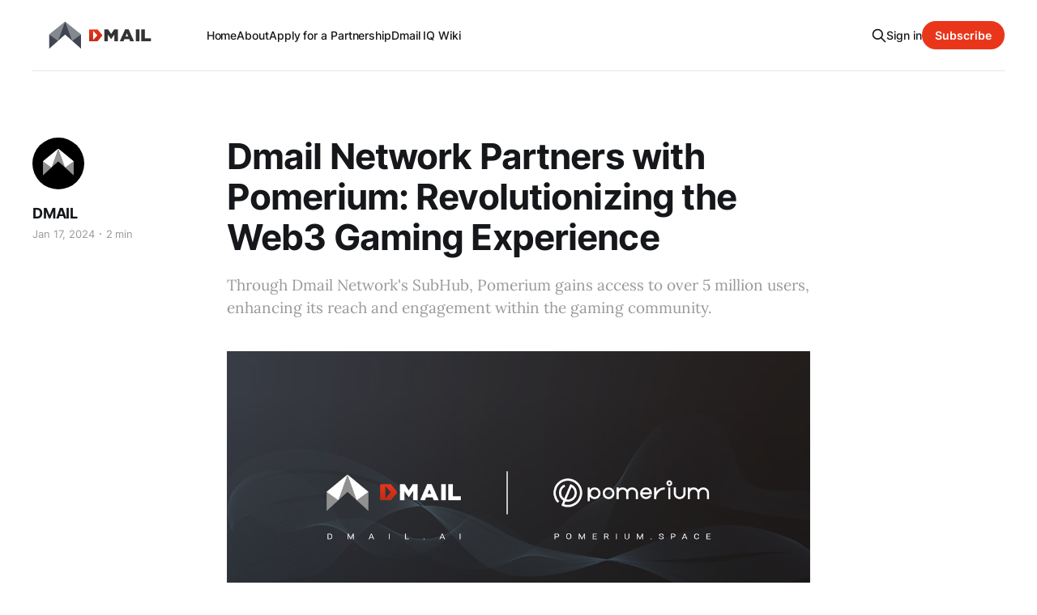

--- FILE ---
content_type: text/html; charset=utf-8
request_url: https://blog.dmail.ai/dmail-network-partners-with-pomerium-revolutionizing-the-web3-gaming-experience/
body_size: 5483
content:
<!DOCTYPE html>
<html lang="en">

<head>
    <meta charset="utf-8">
    <meta name="viewport" content="width=device-width, initial-scale=1">
    <title>Dmail Network Partners with Pomerium: Revolutionizing the Web3 Gaming Experience</title>
    <link rel="stylesheet" href="https://blog.dmail.ai/assets/built/screen.css?v=18d79af53b">

    <meta name="description" content="Through Dmail Network&#x27;s SubHub, Pomerium gains access to over 5 million users, enhancing its reach and engagement within the gaming community.">
    <link rel="icon" href="https://blog.dmail.ai/content/images/size/w256h256/2023/05/------5-10.50.46-3.png" type="image/png">
    <link rel="canonical" href="https://blog.dmail.ai/dmail-network-partners-with-pomerium-revolutionizing-the-web3-gaming-experience/">
    <meta name="referrer" content="no-referrer-when-downgrade">
    
    <meta property="og:site_name" content="DMAIL.AI ">
    <meta property="og:type" content="article">
    <meta property="og:title" content="Dmail Network Partners with Pomerium: Revolutionizing the Web3 Gaming Experience">
    <meta property="og:description" content="Through Dmail Network&#x27;s SubHub, Pomerium gains access to over 5 million users, enhancing its reach and engagement within the gaming community.">
    <meta property="og:url" content="https://blog.dmail.ai/dmail-network-partners-with-pomerium-revolutionizing-the-web3-gaming-experience/">
    <meta property="og:image" content="https://blog.dmail.ai/content/images/size/w1200/2024/01/Pomerium.png">
    <meta property="article:published_time" content="2024-01-17T07:41:00.000Z">
    <meta property="article:modified_time" content="2024-01-17T07:41:00.000Z">
    <meta property="article:publisher" content="https://www.facebook.com/ghost">
    <meta name="twitter:card" content="summary_large_image">
    <meta name="twitter:title" content="Dmail Network Partners with Pomerium: Revolutionizing the Web3 Gaming Experience">
    <meta name="twitter:description" content="Through Dmail Network&#x27;s SubHub, Pomerium gains access to over 5 million users, enhancing its reach and engagement within the gaming community.">
    <meta name="twitter:url" content="https://blog.dmail.ai/dmail-network-partners-with-pomerium-revolutionizing-the-web3-gaming-experience/">
    <meta name="twitter:image" content="https://blog.dmail.ai/content/images/size/w1200/2024/01/Pomerium.png">
    <meta name="twitter:label1" content="Written by">
    <meta name="twitter:data1" content="DMAIL">
    <meta name="twitter:site" content="@Dmailofficial">
    <meta name="twitter:creator" content="@DmailCMO">
    <meta property="og:image:width" content="1200">
    <meta property="og:image:height" content="671">
    
    <script type="application/ld+json">
{
    "@context": "https://schema.org",
    "@type": "Article",
    "publisher": {
        "@type": "Organization",
        "name": "DMAIL.AI ",
        "url": "https://blog.dmail.ai/",
        "logo": {
            "@type": "ImageObject",
            "url": "https://blog.dmail.ai/content/images/2023/05/----1-6.png"
        }
    },
    "author": {
        "@type": "Person",
        "name": "DMAIL",
        "image": {
            "@type": "ImageObject",
            "url": "https://blog.dmail.ai/content/images/size/w1200/2023/05/Black.png",
            "width": 1200,
            "height": 1200
        },
        "url": "https://blog.dmail.ai/author/daniel/",
        "sameAs": [
            "http://dmail.ai",
            "https://x.com/DmailCMO"
        ]
    },
    "headline": "Dmail Network Partners with Pomerium: Revolutionizing the Web3 Gaming Experience",
    "url": "https://blog.dmail.ai/dmail-network-partners-with-pomerium-revolutionizing-the-web3-gaming-experience/",
    "datePublished": "2024-01-17T07:41:00.000Z",
    "dateModified": "2024-01-17T07:41:00.000Z",
    "image": {
        "@type": "ImageObject",
        "url": "https://blog.dmail.ai/content/images/size/w1200/2024/01/Pomerium.png",
        "width": 1200,
        "height": 671
    },
    "description": "Through Dmail Network&#x27;s SubHub, Pomerium gains access to over 5 million users, enhancing its reach and engagement within the gaming community.",
    "mainEntityOfPage": "https://blog.dmail.ai/dmail-network-partners-with-pomerium-revolutionizing-the-web3-gaming-experience/"
}
    </script>

    <meta name="generator" content="Ghost 6.13">
    <link rel="alternate" type="application/rss+xml" title="DMAIL.AI " href="https://blog.dmail.ai/rss/">
    <script defer src="https://cdn.jsdelivr.net/ghost/portal@~2.56/umd/portal.min.js" data-i18n="true" data-ghost="https://blog.dmail.ai/" data-key="63ccf161e2b5a592bbb3846bdb" data-api="https://dmail-network.ghost.io/ghost/api/content/" data-locale="en" crossorigin="anonymous"></script><style id="gh-members-styles">.gh-post-upgrade-cta-content,
.gh-post-upgrade-cta {
    display: flex;
    flex-direction: column;
    align-items: center;
    font-family: -apple-system, BlinkMacSystemFont, 'Segoe UI', Roboto, Oxygen, Ubuntu, Cantarell, 'Open Sans', 'Helvetica Neue', sans-serif;
    text-align: center;
    width: 100%;
    color: #ffffff;
    font-size: 16px;
}

.gh-post-upgrade-cta-content {
    border-radius: 8px;
    padding: 40px 4vw;
}

.gh-post-upgrade-cta h2 {
    color: #ffffff;
    font-size: 28px;
    letter-spacing: -0.2px;
    margin: 0;
    padding: 0;
}

.gh-post-upgrade-cta p {
    margin: 20px 0 0;
    padding: 0;
}

.gh-post-upgrade-cta small {
    font-size: 16px;
    letter-spacing: -0.2px;
}

.gh-post-upgrade-cta a {
    color: #ffffff;
    cursor: pointer;
    font-weight: 500;
    box-shadow: none;
    text-decoration: underline;
}

.gh-post-upgrade-cta a:hover {
    color: #ffffff;
    opacity: 0.8;
    box-shadow: none;
    text-decoration: underline;
}

.gh-post-upgrade-cta a.gh-btn {
    display: block;
    background: #ffffff;
    text-decoration: none;
    margin: 28px 0 0;
    padding: 8px 18px;
    border-radius: 4px;
    font-size: 16px;
    font-weight: 600;
}

.gh-post-upgrade-cta a.gh-btn:hover {
    opacity: 0.92;
}</style>
    <script defer src="https://cdn.jsdelivr.net/ghost/sodo-search@~1.8/umd/sodo-search.min.js" data-key="63ccf161e2b5a592bbb3846bdb" data-styles="https://cdn.jsdelivr.net/ghost/sodo-search@~1.8/umd/main.css" data-sodo-search="https://dmail-network.ghost.io/" data-locale="en" crossorigin="anonymous"></script>
    
    <link href="https://blog.dmail.ai/webmentions/receive/" rel="webmention">
    <script defer src="/public/cards.min.js?v=18d79af53b"></script>
    <link rel="stylesheet" type="text/css" href="/public/cards.min.css?v=18d79af53b">
    <script defer src="/public/comment-counts.min.js?v=18d79af53b" data-ghost-comments-counts-api="https://blog.dmail.ai/members/api/comments/counts/"></script>
    <script defer src="/public/member-attribution.min.js?v=18d79af53b"></script>
    <script defer src="/public/ghost-stats.min.js?v=18d79af53b" data-stringify-payload="false" data-datasource="analytics_events" data-storage="localStorage" data-host="https://blog.dmail.ai/.ghost/analytics/api/v1/page_hit"  tb_site_uuid="896c0599-b169-4f5f-a04f-fe1ae9364d08" tb_post_uuid="cabd790e-111f-4a64-aaf1-f2ee9d867ad6" tb_post_type="post" tb_member_uuid="undefined" tb_member_status="undefined"></script><style>:root {--ghost-accent-color: #E9361A;}</style>
</head>

<body class="post-template is-head-left-logo has-serif-body">
<div class="gh-site">

    <header id="gh-head" class="gh-head gh-outer">
        <div class="gh-head-inner gh-inner">
            <div class="gh-head-brand">
                <div class="gh-head-brand-wrapper">
                    
                    <a class="gh-head-logo" href="https://blog.dmail.ai">
                            <img src="https://blog.dmail.ai/content/images/2023/05/----1-6.png" alt="DMAIL.AI ">
                                <img src="https://blog.dmail.ai/content/images/2023/05/----1-7.png" alt="DMAIL.AI ">
                    </a>
                    
                </div>
                <button class="gh-search gh-icon-btn" aria-label="Search this site" data-ghost-search><svg xmlns="http://www.w3.org/2000/svg" fill="none" viewBox="0 0 24 24" stroke="currentColor" stroke-width="2" width="20" height="20"><path stroke-linecap="round" stroke-linejoin="round" d="M21 21l-6-6m2-5a7 7 0 11-14 0 7 7 0 0114 0z"></path></svg></button>
                <button class="gh-burger"></button>
            </div>

            <nav class="gh-head-menu">
                <ul class="nav">
    <li class="nav-home"><a href="https://blog.dmail.ai/">Home</a></li>
    <li class="nav-about"><a href="https://blog.dmail.ai/about/">About</a></li>
    <li class="nav-apply-for-a-partnership"><a href="https://blog.dmail.ai/dmail-partnership/">Apply for a Partnership</a></li>
    <li class="nav-dmail-iq-wiki"><a href="https://iq.wiki/wiki/dmail-network/">Dmail IQ Wiki</a></li>
</ul>

            </nav>

            <div class="gh-head-actions">
                    <button class="gh-search gh-icon-btn" aria-label="Search this site" data-ghost-search><svg xmlns="http://www.w3.org/2000/svg" fill="none" viewBox="0 0 24 24" stroke="currentColor" stroke-width="2" width="20" height="20"><path stroke-linecap="round" stroke-linejoin="round" d="M21 21l-6-6m2-5a7 7 0 11-14 0 7 7 0 0114 0z"></path></svg></button>
                    <div class="gh-head-members">
                                <a class="gh-head-link" href="#/portal/signin" data-portal="signin">Sign in</a>
                                <a class="gh-head-btn gh-btn gh-primary-btn" href="#/portal/signup" data-portal="signup">Subscribe</a>
                    </div>
            </div>
        </div>
    </header>

    
<main class="gh-main">
        <article class="gh-article post">

            <header class="gh-article-header gh-canvas">

                <h1 class="gh-article-title">Dmail Network Partners with Pomerium: Revolutionizing the Web3 Gaming Experience</h1>

                    <aside class="gh-article-sidebar">

        <div class="gh-author-image-list">
                <a class="gh-author-image" href="/author/daniel/">
                        <img src="https://blog.dmail.ai/content/images/2023/05/Black.png" alt="DMAIL">
                </a>
        </div>

        <div class="gh-author-name-list">
                <h4 class="gh-author-name">
                    <a href="/author/daniel/">DMAIL</a>
                </h4>
                
        </div>

        <div class="gh-article-meta">
            <div class="gh-article-meta-inner">
                <time class="gh-article-date" datetime="2024-01-17">Jan 17, 2024</time>
                    <span class="gh-article-meta-sep"></span>
                    <span class="gh-article-length">2 min</span>
            </div>
        </div>

    </aside>

                    <p class="gh-article-excerpt">Through Dmail Network&#x27;s SubHub, Pomerium gains access to over 5 million users, enhancing its reach and engagement within the gaming community.</p>

                    <figure class="gh-article-image">
        <img
            srcset="/content/images/size/w300/2024/01/Pomerium.png 300w,
                    /content/images/size/w720/2024/01/Pomerium.png 720w,
                    /content/images/size/w960/2024/01/Pomerium.png 960w,
                    /content/images/size/w1200/2024/01/Pomerium.png 1200w,
                    /content/images/size/w2000/2024/01/Pomerium.png 2000w"
            sizes="(max-width: 1200px) 100vw, 1200px"
            src="/content/images/size/w1200/2024/01/Pomerium.png"
            alt="Dmail Network Partners with Pomerium: Revolutionizing the Web3 Gaming Experience"
        >
    </figure>
            </header>

            <section class="gh-content gh-canvas">
                <blockquote><strong>Subscribe to the Pomerium SubHub Channel to stay updated with the latest project developments: </strong><a href="https://mail.dmail.ai/hubs/subcenter/PomeriumX?ref=blog.dmail.ai"><strong>https://mail.dmail.ai/hubs/subcenter/PomeriumX</strong></a></blockquote><p>Dmail Network is delighted to announce its partnership with Pomerium, a visionary Web3 game studio dedicated to bridging the gap between Web2 and Web3 gaming worlds. This collaboration marks a significant stride in integrating the traditional gaming sector with the burgeoning blockchain-based gaming landscape.</p><h4 id="about-pomerium-the-web3-gaming-innovator">About Pomerium: The Web3 Gaming Innovator</h4><p>Pomerium is at the forefront of the Web3 gaming revolution, committed to:</p><ul><li><strong>Sustainable Token Ecosystem</strong>: Utilizing $PMG and $PMR to fuel its gaming world.</li><li><strong>Connecting Web2 and Web3</strong>: Developing solutions for seamless integration of traditional and blockchain gaming.</li><li><strong>Innovative Gaming Content</strong>: Creating original games featuring unique Pomeranian-based characters.</li></ul><h4 id="market-strategy-tapping-into-the-mobile-gaming-industry">Market Strategy: Tapping into the Mobile Gaming Industry</h4><p>Recognizing the dominance of mobile gaming in the current market, Pomerium is strategically positioning its Web3 games to capture this growing audience. By focusing on user-friendly experiences familiar to traditional gamers, Pomerium is set to make a significant impact in the mobile gaming sphere.</p><h4 id="the-dmail-and-pomerium-collaboration">The Dmail and Pomerium Collaboration</h4><p>Through Dmail Network's SubHub, Pomerium gains access to over 5 million users, enhancing its reach and engagement within the gaming community. This partnership allows Pomerium to communicate directly with a vast audience of blockchain enthusiasts and gamers, providing updates, news, and exclusive content.</p><h4 id="bridging-two-worlds-web2-meets-web3">Bridging Two Worlds: Web2 Meets Web3</h4><p>Pomerium's vision aligns perfectly with Dmail Network’s mission of fostering blockchain adoption. By leveraging Dmail’s SubHub, Pomerium can efficiently disseminate information about their Web3 gaming projects, upcoming releases, and unique NFTs directly to users' digital wallets and DIDs.</p><h4 id="the-future-of-gaming-with-pomerium-and-dmail">The Future of Gaming with Pomerium and Dmail</h4><p>This partnership is more than just a collaboration; it's a step towards a new era in gaming where Web2 and Web3 coalesce to create immersive, blockchain-powered experiences. Pomerium’s innovative approach, combined with Dmail Network’s robust communication platform, paves the way for a future where gamers can effortlessly transition between traditional and blockchain gaming worlds.</p><h4 id="stay-updated-with-pomerium">Stay Updated with Pomerium</h4><p>Keep up with the latest from Pomerium and their revolutionary Web3 gaming developments:</p><ul><li><strong>Official Website</strong>: <a href="https://pomerium.space/?ref=blog.dmail.ai" rel="noreferrer">Explore Pomerium</a></li><li><strong>Twitter</strong>: <a href="https://twitter.com/Pomerium_space?ref=blog.dmail.ai" rel="noreferrer">Follow Pomerium</a></li><li><strong>Linktree</strong>: <a href="https://linktr.ee/pomerium?ref=blog.dmail.ai" rel="noreferrer">Join the Pomerium Community</a></li><li><strong>SubHub:</strong> <a href="https://mail.dmail.ai/hubs/subcenter/PomeriumX?ref=blog.dmail.ai">https://mail.dmail.ai/hubs/subcenter/PomeriumX</a></li></ul><p>As we embark on this exciting journey with Pomerium, Dmail Network is thrilled to be part of a collaboration that promises to redefine the gaming industry. Join us as we explore the endless possibilities of Web3 gaming together. 🎮🌐</p><figure class="kg-card kg-image-card"><a href="dmail.ai"><img src="https://blog.dmail.ai/content/images/2023/05/-----3.png" class="kg-image" alt="" loading="lazy" width="1600" height="342" srcset="https://blog.dmail.ai/content/images/size/w600/2023/05/-----3.png 600w, https://blog.dmail.ai/content/images/size/w1000/2023/05/-----3.png 1000w, https://blog.dmail.ai/content/images/2023/05/-----3.png 1600w" sizes="(min-width: 720px) 720px"></a></figure><p><strong>Connect with Dmail: </strong><a href="https://dmail.ai/?ref=blog.dmail.ai"><strong>Website</strong></a><strong> | </strong><a href="https://twitter.com/dmailofficial?ref=blog.dmail.ai"><strong>Twitter</strong></a><strong> | </strong><a href="https://discord.gg/RyYNmdqjF9?ref=blog.dmail.ai"><strong>Discord</strong></a><strong> | </strong><a href="https://github.com/dmailofficial?ref=blog.dmail.ai"><strong>Github</strong></a><strong> | </strong><a href="https://t.me/dmailofficial?ref=blog.dmail.ai"><strong>Telegram</strong></a></p>
            </section>

        </article>

    
                <div class="gh-comments gh-read-next gh-canvas">
            <section class="gh-pagehead">
                <h4 class="gh-pagehead-title">Comments (<script
    data-ghost-comment-count="65950d177b00060001aca144"
    data-ghost-comment-count-empty="0"
    data-ghost-comment-count-singular=""
    data-ghost-comment-count-plural=""
    data-ghost-comment-count-tag="span"
    data-ghost-comment-count-class-name=""
    data-ghost-comment-count-autowrap="true"
>
</script>)</h3>
            </section>
            
        <script defer src="https://cdn.jsdelivr.net/ghost/comments-ui@~1.3/umd/comments-ui.min.js" data-locale="en" data-ghost-comments="https://blog.dmail.ai/" data-api="https://dmail-network.ghost.io/ghost/api/content/" data-admin="https://dmail-network.ghost.io/ghost/" data-key="63ccf161e2b5a592bbb3846bdb" data-title="" data-count="false" data-post-id="65950d177b00060001aca144" data-color-scheme="auto" data-avatar-saturation="60" data-accent-color="#E9361A" data-comments-enabled="all" data-publication="DMAIL.AI " crossorigin="anonymous"></script>
    
        </div>
</main>

    <footer class="gh-foot gh-outer">
        <div class="gh-foot-inner gh-inner">
                <section class="gh-subscribe">
                    <h3 class="gh-subscribe-title">Subscribe to DMAIL.AI </h3>
                        <div class="gh-subscribe-description">Don&#x27;t miss out on the latest news. Sign up now to get access to the library of members-only articles.</div>
                    <button class="gh-subscribe-btn gh-btn" data-portal="signup"><svg width="20" height="20" viewBox="0 0 20 20" fill="none" stroke="currentColor" xmlns="http://www.w3.org/2000/svg">
    <path d="M3.33332 3.33334H16.6667C17.5833 3.33334 18.3333 4.08334 18.3333 5.00001V15C18.3333 15.9167 17.5833 16.6667 16.6667 16.6667H3.33332C2.41666 16.6667 1.66666 15.9167 1.66666 15V5.00001C1.66666 4.08334 2.41666 3.33334 3.33332 3.33334Z" stroke-width="1.5" stroke-linecap="round" stroke-linejoin="round"/>
    <path d="M18.3333 5L9.99999 10.8333L1.66666 5" stroke-width="1.5" stroke-linecap="round" stroke-linejoin="round"/>
</svg> Subscribe now</button>
                </section>

            <nav class="gh-foot-menu">
                <ul class="nav">
    <li class="nav-sign-up"><a href="#/portal/">Sign up</a></li>
</ul>

            </nav>

            <div class="gh-copyright">
                    DMAIL.AI  © 2026. Powered by <a href="https://ghost.org/" target="_blank" rel="noopener">Ghost</a>
            </div>
        </div>
    </footer>

</div>

    <div class="pswp" tabindex="-1" role="dialog" aria-hidden="true">
    <div class="pswp__bg"></div>

    <div class="pswp__scroll-wrap">
        <div class="pswp__container">
            <div class="pswp__item"></div>
            <div class="pswp__item"></div>
            <div class="pswp__item"></div>
        </div>

        <div class="pswp__ui pswp__ui--hidden">
            <div class="pswp__top-bar">
                <div class="pswp__counter"></div>

                <button class="pswp__button pswp__button--close" title="Close (Esc)"></button>
                <button class="pswp__button pswp__button--share" title="Share"></button>
                <button class="pswp__button pswp__button--fs" title="Toggle fullscreen"></button>
                <button class="pswp__button pswp__button--zoom" title="Zoom in/out"></button>

                <div class="pswp__preloader">
                    <div class="pswp__preloader__icn">
                        <div class="pswp__preloader__cut">
                            <div class="pswp__preloader__donut"></div>
                        </div>
                    </div>
                </div>
            </div>

            <div class="pswp__share-modal pswp__share-modal--hidden pswp__single-tap">
                <div class="pswp__share-tooltip"></div>
            </div>

            <button class="pswp__button pswp__button--arrow--left" title="Previous (arrow left)"></button>
            <button class="pswp__button pswp__button--arrow--right" title="Next (arrow right)"></button>

            <div class="pswp__caption">
                <div class="pswp__caption__center"></div>
            </div>
        </div>
    </div>
</div>
<script src="https://blog.dmail.ai/assets/built/main.min.js?v=18d79af53b"></script>



</body>

</html>
